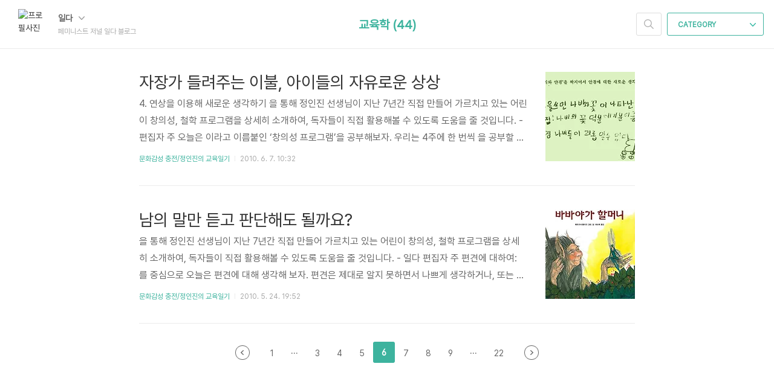

--- FILE ---
content_type: text/html;charset=UTF-8
request_url: https://blogs.ildaro.com/tag/%EA%B5%90%EC%9C%A1%ED%95%99?page=6
body_size: 46954
content:
<!doctype html>
<html lang="ko">

                                                                                <head>
                <script type="text/javascript">if (!window.T) { window.T = {} }
window.T.config = {"TOP_SSL_URL":"https://www.tistory.com","PREVIEW":false,"ROLE":"guest","PREV_PAGE":"","NEXT_PAGE":"","BLOG":{"id":187243,"name":"blogilda","title":"페미니스트 저널 일다 블로그","isDormancy":false,"nickName":"일다","status":"open","profileStatus":"normal"},"NEED_COMMENT_LOGIN":false,"COMMENT_LOGIN_CONFIRM_MESSAGE":"","LOGIN_URL":"https://www.tistory.com/auth/login/?redirectUrl=https://blogs.ildaro.com/tag/%25EA%25B5%2590%25EC%259C%25A1%25ED%2595%2599","DEFAULT_URL":"https://blogs.ildaro.com","USER":{"name":null,"homepage":null,"id":0,"profileImage":null},"SUBSCRIPTION":{"status":"none","isConnected":false,"isPending":false,"isWait":false,"isProcessing":false,"isNone":true},"IS_LOGIN":false,"HAS_BLOG":false,"IS_SUPPORT":false,"IS_SCRAPABLE":false,"TOP_URL":"http://www.tistory.com","JOIN_URL":"https://www.tistory.com/member/join","PHASE":"prod","ROLE_GROUP":"visitor"};
window.T.entryInfo = null;
window.appInfo = {"domain":"tistory.com","topUrl":"https://www.tistory.com","loginUrl":"https://www.tistory.com/auth/login","logoutUrl":"https://www.tistory.com/auth/logout"};
window.initData = {};

window.TistoryBlog = {
    basePath: "",
    url: "https://blogs.ildaro.com",
    tistoryUrl: "https://blogilda.tistory.com",
    manageUrl: "https://blogilda.tistory.com/manage",
    token: "+iaWQORepJ/WY/p1hiSxw7YgpFthBH70nw8gQ6vd18JC3ihffAGIs0x2Rh9dnNmw"
};
var servicePath = "";
var blogURL = "";</script>

                
                
                
                        <!-- BusinessLicenseInfo - START -->
        
            <link href="https://tistory1.daumcdn.net/tistory_admin/userblog/userblog-7e0ff364db2dca01461081915f9748e9916c532a/static/plugin/BusinessLicenseInfo/style.css" rel="stylesheet" type="text/css"/>

            <script>function switchFold(entryId) {
    var businessLayer = document.getElementById("businessInfoLayer_" + entryId);

    if (businessLayer) {
        if (businessLayer.className.indexOf("unfold_license") > 0) {
            businessLayer.className = "business_license_layer";
        } else {
            businessLayer.className = "business_license_layer unfold_license";
        }
    }
}
</script>

        
        <!-- BusinessLicenseInfo - END -->
<!-- System - START -->

<!-- System - END -->

        <!-- TistoryProfileLayer - START -->
        <link href="https://tistory1.daumcdn.net/tistory_admin/userblog/userblog-7e0ff364db2dca01461081915f9748e9916c532a/static/plugin/TistoryProfileLayer/style.css" rel="stylesheet" type="text/css"/>
<script type="text/javascript" src="https://tistory1.daumcdn.net/tistory_admin/userblog/userblog-7e0ff364db2dca01461081915f9748e9916c532a/static/plugin/TistoryProfileLayer/script.js"></script>

        <!-- TistoryProfileLayer - END -->

                
                <meta http-equiv="X-UA-Compatible" content="IE=Edge">
<meta name="format-detection" content="telephone=no">
<script src="//t1.daumcdn.net/tistory_admin/lib/jquery/jquery-3.5.1.min.js" integrity="sha256-9/aliU8dGd2tb6OSsuzixeV4y/faTqgFtohetphbbj0=" crossorigin="anonymous"></script>
<script type="text/javascript" src="//t1.daumcdn.net/tiara/js/v1/tiara-1.2.0.min.js"></script><meta name="referrer" content="always"/>
<meta name="google-adsense-platform-account" content="ca-host-pub-9691043933427338"/>
<meta name="google-adsense-platform-domain" content="tistory.com"/>
<meta name="description" content="페미니스트 저널 일다(ildaro.com)에서 발행하는 블로그입니다."/>

    <!-- BEGIN OPENGRAPH -->
    <meta property="og:type" content="website"/>
<meta property="og:url" content="https://blogs.ildaro.com"/>
<meta property="og:site_name" content="페미니스트 저널 일다 블로그"/>
<meta property="og:title" content="'교육학' 태그의 글 목록 (6 Page)"/>
<meta property="og:description" content="페미니스트 저널 일다(ildaro.com)에서 발행하는 블로그입니다."/>
<meta property="og:image" content="https://img1.daumcdn.net/thumb/R800x0/?scode=mtistory2&fname=https%3A%2F%2Ft1.daumcdn.net%2Fcfile%2Ftistory%2F224E5D4551E7F98F2D"/>
<meta property="og:article:author" content="'일다'"/>
    <!-- END OPENGRAPH -->

    <!-- BEGIN TWITTERCARD -->
    <meta name="twitter:card" content="summary_large_image"/>
<meta name="twitter:site" content="@TISTORY"/>
<meta name="twitter:title" content="'교육학' 태그의 글 목록 (6 Page)"/>
<meta name="twitter:description" content="페미니스트 저널 일다(ildaro.com)에서 발행하는 블로그입니다."/>
<meta property="twitter:image" content="https://img1.daumcdn.net/thumb/R800x0/?scode=mtistory2&fname=https%3A%2F%2Ft1.daumcdn.net%2Fcfile%2Ftistory%2F224E5D4551E7F98F2D"/>
    <!-- END TWITTERCARD -->
<script type="module" src="https://tistory1.daumcdn.net/tistory_admin/userblog/userblog-7e0ff364db2dca01461081915f9748e9916c532a/static/pc/dist/index.js" defer=""></script>
<script type="text/javascript" src="https://tistory1.daumcdn.net/tistory_admin/userblog/userblog-7e0ff364db2dca01461081915f9748e9916c532a/static/pc/dist/index-legacy.js" defer="" nomodule="true"></script>
<script type="text/javascript" src="https://tistory1.daumcdn.net/tistory_admin/userblog/userblog-7e0ff364db2dca01461081915f9748e9916c532a/static/pc/dist/polyfills-legacy.js" defer="" nomodule="true"></script>
<link rel="icon" sizes="any" href="https://t1.daumcdn.net/tistory_admin/favicon/tistory_favicon_32x32.ico"/>
<link rel="icon" type="image/svg+xml" href="https://t1.daumcdn.net/tistory_admin/top_v2/bi-tistory-favicon.svg"/>
<link rel="apple-touch-icon" href="https://t1.daumcdn.net/tistory_admin/top_v2/tistory-apple-touch-favicon.png"/>
<link rel="stylesheet" type="text/css" href="https://t1.daumcdn.net/tistory_admin/www/style/font.css"/>
<link rel="stylesheet" type="text/css" href="https://tistory1.daumcdn.net/tistory_admin/userblog/userblog-7e0ff364db2dca01461081915f9748e9916c532a/static/style/content.css"/>
<link rel="stylesheet" type="text/css" href="https://tistory1.daumcdn.net/tistory_admin/userblog/userblog-7e0ff364db2dca01461081915f9748e9916c532a/static/pc/dist/index.css"/>
<link rel="stylesheet" type="text/css" href="https://tistory1.daumcdn.net/tistory_admin/userblog/userblog-7e0ff364db2dca01461081915f9748e9916c532a/static/style/uselessPMargin.css"/>
<script type="text/javascript">(function() {
    var tjQuery = jQuery.noConflict(true);
    window.tjQuery = tjQuery;
    window.orgjQuery = window.jQuery; window.jQuery = tjQuery;
    window.jQuery = window.orgjQuery; delete window.orgjQuery;
})()</script>
<script type="text/javascript" src="https://tistory1.daumcdn.net/tistory_admin/userblog/userblog-7e0ff364db2dca01461081915f9748e9916c532a/static/script/base.js"></script>
<script type="text/javascript" src="//developers.kakao.com/sdk/js/kakao.min.js"></script>

                
  <meta charset="UTF-8">
  <meta name="viewport"
    content="user-scalable=no, initial-scale=1.0, maximum-scale=1.0, minimum-scale=1.0, width=device-width">
  <title>'교육학' 태그의 글 목록 (6 Page)</title>
  <link rel="alternate" type="application/rss+xml" title="페미니스트 저널 일다 블로그" href="https://blogilda.tistory.com/rss" />

  <link rel="stylesheet" href="https://tistory1.daumcdn.net/tistory/0/Ray/style.css">

  <!--[if lt IE 9]>
	<script src="//t1.daumcdn.net/tistory_admin/lib/jquery/jquery-1.12.4.min.js"></script>
	<![endif]-->
  <!--[if gte IE 9]><!-->
  <script src="//t1.daumcdn.net/tistory_admin/lib/jquery/jquery-3.5.1.min.js"
    integrity="sha256-9/aliU8dGd2tb6OSsuzixeV4y/faTqgFtohetphbbj0=" crossorigin="anonymous"></script>
  <!--<![endif]-->

                
                
                <style type="text/css">.another_category {
    border: 1px solid #E5E5E5;
    padding: 10px 10px 5px;
    margin: 10px 0;
    clear: both;
}

.another_category h4 {
    font-size: 12px !important;
    margin: 0 !important;
    border-bottom: 1px solid #E5E5E5 !important;
    padding: 2px 0 6px !important;
}

.another_category h4 a {
    font-weight: bold !important;
}

.another_category table {
    table-layout: fixed;
    border-collapse: collapse;
    width: 100% !important;
    margin-top: 10px !important;
}

* html .another_category table {
    width: auto !important;
}

*:first-child + html .another_category table {
    width: auto !important;
}

.another_category th, .another_category td {
    padding: 0 0 4px !important;
}

.another_category th {
    text-align: left;
    font-size: 12px !important;
    font-weight: normal;
    word-break: break-all;
    overflow: hidden;
    line-height: 1.5;
}

.another_category td {
    text-align: right;
    width: 80px;
    font-size: 11px;
}

.another_category th a {
    font-weight: normal;
    text-decoration: none;
    border: none !important;
}

.another_category th a.current {
    font-weight: bold;
    text-decoration: none !important;
    border-bottom: 1px solid !important;
}

.another_category th span {
    font-weight: normal;
    text-decoration: none;
    font: 10px Tahoma, Sans-serif;
    border: none !important;
}

.another_category_color_gray, .another_category_color_gray h4 {
    border-color: #E5E5E5 !important;
}

.another_category_color_gray * {
    color: #909090 !important;
}

.another_category_color_gray th a.current {
    border-color: #909090 !important;
}

.another_category_color_gray h4, .another_category_color_gray h4 a {
    color: #737373 !important;
}

.another_category_color_red, .another_category_color_red h4 {
    border-color: #F6D4D3 !important;
}

.another_category_color_red * {
    color: #E86869 !important;
}

.another_category_color_red th a.current {
    border-color: #E86869 !important;
}

.another_category_color_red h4, .another_category_color_red h4 a {
    color: #ED0908 !important;
}

.another_category_color_green, .another_category_color_green h4 {
    border-color: #CCE7C8 !important;
}

.another_category_color_green * {
    color: #64C05B !important;
}

.another_category_color_green th a.current {
    border-color: #64C05B !important;
}

.another_category_color_green h4, .another_category_color_green h4 a {
    color: #3EA731 !important;
}

.another_category_color_blue, .another_category_color_blue h4 {
    border-color: #C8DAF2 !important;
}

.another_category_color_blue * {
    color: #477FD6 !important;
}

.another_category_color_blue th a.current {
    border-color: #477FD6 !important;
}

.another_category_color_blue h4, .another_category_color_blue h4 a {
    color: #1960CA !important;
}

.another_category_color_violet, .another_category_color_violet h4 {
    border-color: #E1CEEC !important;
}

.another_category_color_violet * {
    color: #9D64C5 !important;
}

.another_category_color_violet th a.current {
    border-color: #9D64C5 !important;
}

.another_category_color_violet h4, .another_category_color_violet h4 a {
    color: #7E2CB5 !important;
}
</style>

                
                <link rel="stylesheet" type="text/css" href="https://tistory1.daumcdn.net/tistory_admin/userblog/userblog-7e0ff364db2dca01461081915f9748e9916c532a/static/style/revenue.css"/>
<link rel="canonical" href="https://blogs.ildaro.com"/>

<!-- BEGIN STRUCTURED_DATA -->
<script type="application/ld+json">
    {"@context":"http://schema.org","@type":"WebSite","url":"/","potentialAction":{"@type":"SearchAction","target":"/search/{search_term_string}","query-input":"required name=search_term_string"}}
</script>
<!-- END STRUCTURED_DATA -->
<link rel="stylesheet" type="text/css" href="https://tistory1.daumcdn.net/tistory_admin/userblog/userblog-7e0ff364db2dca01461081915f9748e9916c532a/static/style/dialog.css"/>
<link rel="stylesheet" type="text/css" href="//t1.daumcdn.net/tistory_admin/www/style/top/font.css"/>
<link rel="stylesheet" type="text/css" href="https://tistory1.daumcdn.net/tistory_admin/userblog/userblog-7e0ff364db2dca01461081915f9748e9916c532a/static/style/postBtn.css"/>
<link rel="stylesheet" type="text/css" href="https://tistory1.daumcdn.net/tistory_admin/userblog/userblog-7e0ff364db2dca01461081915f9748e9916c532a/static/style/tistory.css"/>
<script type="text/javascript" src="https://tistory1.daumcdn.net/tistory_admin/userblog/userblog-7e0ff364db2dca01461081915f9748e9916c532a/static/script/common.js"></script>

                
                </head>

                                                <body id="tt-body-tag">
                
                
                
  
    <div id="dkIndex">
      <a href="#dkBody">본문 바로가기</a>
      <a href="#dkGnb">메뉴 바로가기</a>
    </div>

    <div id="dkWrap" class="wrap_skin ">
      <div id="dkHead" role="banner" class="area_head ">
        <h1 class="screen_out">페미니스트 저널 일다 블로그</h1>
        <div class="area_profile ">
          <a class="link_profile" href="/"><img src="https://t1.daumcdn.net/cfile/tistory/224E5D4551E7F98F2D" width="50" height="50" class="img_profile"
              alt="프로필사진"></a>
          <div class="info_profile">
            <button type="button" class="btn_name">일다
              <span class="ico_skin ico_name"></span>
            </button>
            <ul class="list_name">
              <li><a href="https://blogilda.tistory.com/manage/entry/post" class="link_name">글쓰기</a></li>
              <li><a href="https://blogilda.tistory.com/manage" class="link_name">관리</a></li>
              <li class="box_division"><a href="https://blogilda.tistory.com/tag" class="link_name">태그</a></li>
              <li><a href="https://blogilda.tistory.com/guestbook" class="link_name">방명록</a></li>
              <li><a href="https://blogilda.tistory.com/rss" class="link_name">RSS</a></li>
            </ul>
            <p class="txt_condition">페미니스트 저널 일다 블로그</p>
          </div>
        </div>

        <button type="button" class="btn_menu">
          <span class="ico_skin ico_menu">카테고리 메뉴열기</span>
        </button>
      </div>

      <div class="dimmed_layer"></div>

      <button type="button" class="btn_close">
        <span class="ico_skin ico_close">닫기</span>
      </button>

      <div class="area_menu">
        
          <div class="area_search">
            <button type="button" class="btn_search">
              <span class="ico_skin ico_search">검색하기</span>
            </button>
            <form action="#" method="get" class="frm_search" onsubmit="try {
    window.location.href = '/search' + '/' + looseURIEncode(document.getElementsByName('search')[0].value);
    document.getElementsByName('search')[0].value = '';
    return false;
} catch (e) {}">
              <fieldset>
                <legend class="screen_out">검색하기 폼</legend>
                <label for="tfSearch" class="ico_skin lab_search">블로그 내 검색</label>
                <input id="tfSearch" type="text" name="search" value=""
                  class="tf_search">
              </fieldset>
            </form>
          </div>
        

        <div role="navigation" class="area_navi">
          <button type="button" class="btn_cate">CATEGORY <span class="ico_skin ico_cate"></span></button>

          <div class="list_cate">
            <ul class="tt_category"><li class=""><a href="/category" class="link_tit"> 분류 전체보기 <span class="c_cnt">(4372)</span> </a>
  <ul class="category_list"><li class=""><a href="/category/%EA%B5%AD%EA%B2%BD%EC%9D%84%20%EB%84%98%EB%8A%94%20%EC%82%AC%EB%9E%8C%EB%93%A4" class="link_item"> 국경을 넘는 사람들 <span class="c_cnt">(258)</span> </a>
  <ul class="sub_category_list"><li class=""><a href="/category/%EA%B5%AD%EA%B2%BD%EC%9D%84%20%EB%84%98%EB%8A%94%20%EC%82%AC%EB%9E%8C%EB%93%A4/%ED%95%B4%EC%99%B8%EC%9E%85%EC%96%91%EC%9D%B8%20%EC%97%AC%EC%84%B1%EB%93%A4%EC%9D%98%20%EA%B2%BD%ED%97%98%EC%9D%84%20%EB%93%A3%EB%8B%A4" class="link_sub_item"> 해외입양인 여성들의 경험을 듣다 <span class="c_cnt">(11)</span> </a></li>
<li class=""><a href="/category/%EA%B5%AD%EA%B2%BD%EC%9D%84%20%EB%84%98%EB%8A%94%20%EC%82%AC%EB%9E%8C%EB%93%A4/%EA%B7%80%ED%99%98%20%EC%9D%B4%EC%A3%BC%EC%97%AC%EC%84%B1%EC%9D%84%20%EB%A7%8C%EB%82%98%EB%8B%A4" class="link_sub_item"> 귀환 이주여성을 만나다 <span class="c_cnt">(12)</span> </a></li>
<li class=""><a href="/category/%EA%B5%AD%EA%B2%BD%EC%9D%84%20%EB%84%98%EB%8A%94%20%EC%82%AC%EB%9E%8C%EB%93%A4/%EC%9A%B0%EB%A6%AC%EA%B0%80%20%EB%8F%85%EC%9D%BC%EC%97%90%20%EB%8F%84%EC%B0%A9%ED%95%9C%20%EC%9D%B4%EC%9C%A0" class="link_sub_item"> 우리가 독일에 도착한 이유 <span class="c_cnt">(23)</span> </a></li>
<li class=""><a href="/category/%EA%B5%AD%EA%B2%BD%EC%9D%84%20%EB%84%98%EB%8A%94%20%EC%82%AC%EB%9E%8C%EB%93%A4/%EB%8F%85%EC%9D%BC%20%EB%82%9C%EB%AF%BC%20%EC%97%AC%EC%84%B1%EB%93%A4%EC%9D%98%20%EB%A7%90%ED%95%98%EA%B8%B0" class="link_sub_item"> 독일 난민 여성들의 말하기 <span class="c_cnt">(23)</span> </a></li>
<li class=""><a href="/category/%EA%B5%AD%EA%B2%BD%EC%9D%84%20%EB%84%98%EB%8A%94%20%EC%82%AC%EB%9E%8C%EB%93%A4/%EC%95%84%EB%A7%99%EC%9D%B4%20%EB%A7%8C%EB%82%9C%20%EB%B2%A0%ED%8A%B8%EB%82%A8%20%EC%82%AC%ED%9A%8C%EC%A0%81%EA%B8%B0%EC%97%85" class="link_sub_item"> 아맙이 만난 베트남 사회적기업 <span class="c_cnt">(60)</span> </a></li>
<li class=""><a href="/category/%EA%B5%AD%EA%B2%BD%EC%9D%84%20%EB%84%98%EB%8A%94%20%EC%82%AC%EB%9E%8C%EB%93%A4/%EC%84%B8%EB%94%B8%EA%B3%BC%20%EB%8A%90%EB%A6%BF%EB%8A%90%EB%A6%BF%20%EC%95%84%EC%8B%9C%EC%95%84%EC%97%AC%ED%96%89" class="link_sub_item"> 세딸과 느릿느릿 아시아여행 <span class="c_cnt">(19)</span> </a></li>
<li class=""><a href="/category/%EA%B5%AD%EA%B2%BD%EC%9D%84%20%EB%84%98%EB%8A%94%20%EC%82%AC%EB%9E%8C%EB%93%A4/%EC%95%A0%EB%B9%84%EC%99%80%20%EC%9E%A5%EC%9D%98%20%EC%95%84%ED%94%84%EB%A6%AC%EC%B9%B4%20%EB%A1%9C%EB%93%9C%ED%8A%B8%EB%A6%BD" class="link_sub_item"> 애비와 장의 아프리카 로드트립 <span class="c_cnt">(30)</span> </a></li>
<li class=""><a href="/category/%EA%B5%AD%EA%B2%BD%EC%9D%84%20%EB%84%98%EB%8A%94%20%EC%82%AC%EB%9E%8C%EB%93%A4/%EC%9D%B4%EC%98%81%EB%9E%80%EC%9D%98%20%EB%9D%BC%EC%98%A4%EC%8A%A4%20%EC%97%AC%ED%96%89" class="link_sub_item"> 이영란의 라오스 여행 <span class="c_cnt">(15)</span> </a></li>
</ul>
</li>
<li class=""><a href="/category/%EC%A0%80%EB%84%90%EB%A6%AC%EC%A6%98%20%EC%83%88%EC%A7%80%ED%8F%89" class="link_item"> 저널리즘 새지평 <span class="c_cnt">(1475)</span> </a>
  <ul class="sub_category_list"><li class=""><a href="/category/%EC%A0%80%EB%84%90%EB%A6%AC%EC%A6%98%20%EC%83%88%EC%A7%80%ED%8F%89/%ED%8E%98%EB%AF%B8%EB%8B%88%EC%8A%A4%ED%8A%B8%20%EC%98%88%EC%88%A0%EC%9D%B8%EC%9D%98%20%EC%84%9C%EC%82%AC" class="link_sub_item"> 페미니스트 예술인의 서사 <span class="c_cnt">(0)</span> </a></li>
<li class=""><a href="/category/%EC%A0%80%EB%84%90%EB%A6%AC%EC%A6%98%20%EC%83%88%EC%A7%80%ED%8F%89/20%EB%8C%80%20%EC%97%AC%EC%84%B1%20%EC%9D%BC%EC%9D%84%20%EB%85%BC%ED%95%98%EB%8B%A4" class="link_sub_item"> 20대 여성 일을 논하다 <span class="c_cnt">(40)</span> </a></li>
<li class=""><a href="/category/%EC%A0%80%EB%84%90%EB%A6%AC%EC%A6%98%20%EC%83%88%EC%A7%80%ED%8F%89/%ED%8E%98%EB%AF%B8%EB%8B%88%EC%8A%A4%ED%8A%B8%20%EC%97%84%EB%A7%88%EC%99%80%20%EC%B4%88%EB%94%A9%EC%95%84%EB%93%A4%EC%9D%98%20%EC%84%B1%EC%A0%81%20%EB%8C%80%ED%99%94" class="link_sub_item"> 페미니스트 엄마와 초딩아들의 성적 대화 <span class="c_cnt">(23)</span> </a></li>
<li class=""><a href="/category/%EC%A0%80%EB%84%90%EB%A6%AC%EC%A6%98%20%EC%83%88%EC%A7%80%ED%8F%89/Let%27s%20Talk%20about%20Sexuality" class="link_sub_item"> Let's Talk about Sexuality <span class="c_cnt">(22)</span> </a></li>
<li class=""><a href="/category/%EC%A0%80%EB%84%90%EB%A6%AC%EC%A6%98%20%EC%83%88%EC%A7%80%ED%8F%89/%EC%A0%A0%EB%8D%94%20%ED%94%84%EB%A6%AC%EC%A6%98" class="link_sub_item"> 젠더 프리즘 <span class="c_cnt">(45)</span> </a></li>
<li class=""><a href="/category/%EC%A0%80%EB%84%90%EB%A6%AC%EC%A6%98%20%EC%83%88%EC%A7%80%ED%8F%89/%EB%82%98%EC%9D%98%20%ED%8E%98%EB%AF%B8%EB%8B%88%EC%A6%98" class="link_sub_item"> 나의 페미니즘 <span class="c_cnt">(43)</span> </a></li>
<li class=""><a href="/category/%EC%A0%80%EB%84%90%EB%A6%AC%EC%A6%98%20%EC%83%88%EC%A7%80%ED%8F%89/%EA%B8%B0%ED%9B%84%EB%B3%80%ED%99%94%EC%99%80%20%EC%97%90%EB%84%88%EC%A7%80" class="link_sub_item"> 기후변화와 에너지 <span class="c_cnt">(155)</span> </a></li>
</ul>
</li>
<li class=""><a href="/category/%EA%B2%BD%ED%97%98%EC%9C%BC%EB%A1%9C%20%EB%A7%90%ED%95%98%EB%8B%A4" class="link_item"> 경험으로 말하다 <span class="c_cnt">(847)</span> </a>
  <ul class="sub_category_list"><li class=""><a href="/category/%EA%B2%BD%ED%97%98%EC%9C%BC%EB%A1%9C%20%EB%A7%90%ED%95%98%EB%8B%A4/%EC%BD%94%EB%A1%9C%EB%82%98%20%EC%8B%9C%EB%8C%80%20%EC%82%B4%EC%95%84%EB%82%B4%EA%B8%B0" class="link_sub_item"> 코로나 시대 살아내기 <span class="c_cnt">(11)</span> </a></li>
<li class=""><a href="/category/%EA%B2%BD%ED%97%98%EC%9C%BC%EB%A1%9C%20%EB%A7%90%ED%95%98%EB%8B%A4/%EB%B0%98%EB%8B%A4%EC%9D%98%20%EC%A7%88%EB%B3%91%20%EA%B4%80%ED%86%B5%EA%B8%B0" class="link_sub_item"> 반다의 질병 관통기 <span class="c_cnt">(56)</span> </a></li>
<li class=""><a href="/category/%EA%B2%BD%ED%97%98%EC%9C%BC%EB%A1%9C%20%EB%A7%90%ED%95%98%EB%8B%A4/%EC%B5%9C%ED%95%98%EB%9E%80%EC%9D%98%20No%20Woman%20No%20Cry" class="link_sub_item"> 최하란의 No Woman No Cry <span class="c_cnt">(63)</span> </a></li>
<li class=""><a href="/category/%EA%B2%BD%ED%97%98%EC%9C%BC%EB%A1%9C%20%EB%A7%90%ED%95%98%EB%8B%A4/29%EC%82%B4%20%EC%84%B9%EC%8A%88%EC%96%BC%EB%A6%AC%ED%8B%B0%20%EC%A4%91%EA%B0%84%EC%A0%95%EC%82%B0" class="link_sub_item"> 29살 섹슈얼리티 중간정산 <span class="c_cnt">(19)</span> </a></li>
<li class=""><a href="/category/%EA%B2%BD%ED%97%98%EC%9C%BC%EB%A1%9C%20%EB%A7%90%ED%95%98%EB%8B%A4/%EB%8F%84%EC%8B%9C%EC%97%90%EC%84%9C%20%EC%9E%90%EA%B8%89%EC%9E%90%EC%A1%B1%20%EC%8B%A4%ED%97%98%EA%B8%B0" class="link_sub_item"> 도시에서 자급자족 실험기 <span class="c_cnt">(38)</span> </a></li>
<li class=""><a href="/category/%EA%B2%BD%ED%97%98%EC%9C%BC%EB%A1%9C%20%EB%A7%90%ED%95%98%EB%8B%A4/%EC%9D%B4%EA%B2%BD%EC%8B%A0%EC%9D%98%20%EC%A3%BD%EC%9D%8C%EC%97%B0%EC%8A%B5" class="link_sub_item"> 이경신의 죽음연습 <span class="c_cnt">(162)</span> </a></li>
<li class=""><a href="/category/%EA%B2%BD%ED%97%98%EC%9C%BC%EB%A1%9C%20%EB%A7%90%ED%95%98%EB%8B%A4/%EB%B8%8C%EB%A5%B4%ED%83%80%EB%89%B4%EC%97%90%EC%84%9C%20%EB%B3%B4%EB%82%B8%20%ED%8E%B8%EC%A7%80" class="link_sub_item"> 브르타뉴에서 보낸 편지 <span class="c_cnt">(50)</span> </a></li>
<li class=""><a href="/category/%EA%B2%BD%ED%97%98%EC%9C%BC%EB%A1%9C%20%EB%A7%90%ED%95%98%EB%8B%A4/%EC%97%AC%EC%9E%90%EA%B0%80%20%EC%93%B0%EB%8A%94%20%EC%A7%91%EA%B3%BC%20%EB%B0%A5%20%EC%9D%B4%EC%95%BC%EA%B8%B0" class="link_sub_item"> 여자가 쓰는 집과 밥 이야기 <span class="c_cnt">(51)</span> </a></li>
</ul>
</li>
<li class=""><a href="/category/%EB%AC%B8%ED%99%94%EA%B0%90%EC%84%B1%20%EC%B6%A9%EC%A0%84" class="link_item"> 문화감성 충전 <span class="c_cnt">(1218)</span> </a>
  <ul class="sub_category_list"><li class=""><a href="/category/%EB%AC%B8%ED%99%94%EA%B0%90%EC%84%B1%20%EC%B6%A9%EC%A0%84/%ED%8E%98%EB%AF%B8%EB%8B%88%EC%8A%A4%ED%8A%B8%EC%9D%98%20%EC%B1%85%EC%9E%A5" class="link_sub_item"> 페미니스트의 책장 <span class="c_cnt">(22)</span> </a></li>
<li class=""><a href="/category/%EB%AC%B8%ED%99%94%EA%B0%90%EC%84%B1%20%EC%B6%A9%EC%A0%84/%EC%95%88%EC%A7%80%ED%98%9C%EC%9D%98%20%EA%B7%B8%EB%A6%BC%EC%B1%85%20%EC%9D%BD%EA%B8%B0" class="link_sub_item"> 안지혜의 그림책 읽기 <span class="c_cnt">(15)</span> </a></li>
<li class=""><a href="/category/%EB%AC%B8%ED%99%94%EA%B0%90%EC%84%B1%20%EC%B6%A9%EC%A0%84/%EC%9E%84%EC%86%8C%ED%9D%AC%EC%9D%98%20%EC%9A%94%EA%B0%80%ED%88%B0" class="link_sub_item"> 임소희의 요가툰 <span class="c_cnt">(45)</span> </a></li>
<li class=""><a href="/category/%EB%AC%B8%ED%99%94%EA%B0%90%EC%84%B1%20%EC%B6%A9%EC%A0%84/%EB%B8%94%EB%9F%AD%EC%9D%98%20%ED%95%9C%EA%B3%A1%20%EB%93%A4%EC%97%AC%EB%8B%A4%EB%B3%B4%EA%B8%B0" class="link_sub_item"> 블럭의 한곡 들여다보기 <span class="c_cnt">(90)</span> </a></li>
<li class=""><a href="/category/%EB%AC%B8%ED%99%94%EA%B0%90%EC%84%B1%20%EC%B6%A9%EC%A0%84/%EB%AA%A8%ED%89%81%EC%9D%B4%EC%97%90%EC%84%9C%20%EC%B1%85%EC%9D%BD%EA%B8%B0" class="link_sub_item"> 모퉁이에서 책읽기 <span class="c_cnt">(43)</span> </a></li>
<li class=""><a href="/category/%EB%AC%B8%ED%99%94%EA%B0%90%EC%84%B1%20%EC%B6%A9%EC%A0%84/%EA%B7%B8%EB%85%80%20%EB%A7%A4%EB%A0%A5%EC%97%90%20%EB%B0%98%ED%95%98%EB%8B%A4" class="link_sub_item"> 그녀 매력에 반하다 <span class="c_cnt">(138)</span> </a></li>
<li class=""><a href="/category/%EB%AC%B8%ED%99%94%EA%B0%90%EC%84%B1%20%EC%B6%A9%EC%A0%84/%EC%9C%A4%EC%B6%98%EC%8B%A0%EC%9D%98%20%EC%83%9D%ED%99%9C%EB%AC%B8%ED%95%99" class="link_sub_item"> 윤춘신의 생활문학 <span class="c_cnt">(14)</span> </a></li>
<li class=""><a href="/category/%EB%AC%B8%ED%99%94%EA%B0%90%EC%84%B1%20%EC%B6%A9%EC%A0%84/%EC%A0%95%EC%9D%B8%EC%A7%84%EC%9D%98%20%EA%B5%90%EC%9C%A1%EC%9D%BC%EA%B8%B0" class="link_sub_item"> 정인진의 교육일기 <span class="c_cnt">(95)</span> </a></li>
<li class=""><a href="/category/%EB%AC%B8%ED%99%94%EA%B0%90%EC%84%B1%20%EC%B6%A9%EC%A0%84/%EC%95%84%EC%A3%BC%EC%9D%98%20%EC%A7%80%EB%A9%8B%EB%8C%80%EB%A1%9C" class="link_sub_item"> 아주의 지멋대로 <span class="c_cnt">(61)</span> </a></li>
<li class=""><a href="/category/%EB%AC%B8%ED%99%94%EA%B0%90%EC%84%B1%20%EC%B6%A9%EC%A0%84/%EC%A1%B0%EC%9E%AC%EC%9D%98%20%EB%A8%B8%EB%A6%AC%20%EC%A7%A7%EC%9D%80%20%EC%97%AC%EC%9E%90" class="link_sub_item"> 조재의 머리 짧은 여자 <span class="c_cnt">(34)</span> </a></li>
</ul>
</li>
</ul>
</li>
</ul>


            <ul class="menu_profile">
              <li><a href="https://blogilda.tistory.com/guestbook">방명록</a></li>
            </ul>
          </div>
        </div>
      </div>

      <hr class="hide">

      
        <div class="area_list">
          <div class="tit_category">
            <a class="link_category">교육학 (44)</a>
          </div>
        </div>
      

      <div id="dkContent" class="cont_skin" role="main">
        <div id="cMain">

          

          

          

                
          
  <div id="mArticle" class="article_skin">

    
      <div class="list_content">
        
          <a href="/791" class="thumbnail_post"><img loading="lazy"
              src="//i1.daumcdn.net/thumb/C148x148.fwebp.q85/?fname=https%3A%2F%2Ft1.daumcdn.net%2Fcfile%2Ftistory%2F131244274C0C4B78A8"></a>
        
        <a href="/791" class="link_post"
          data-tiara-action-name="블로그글_클릭"
          data-tiara-action-kind="ClickContent"
          data-tiara-copy="자장가 들려주는 이불, 아이들의 자유로운 상상"
          data-tiara-image="https://img1.daumcdn.net/thumb/R750x0/?scode=mtistory2&fname=https%3A%2F%2Ft1.daumcdn.net%2Fcfile%2Ftistory%2F131244274C0C4B78A8"
          data-tiara-click_url="https://blogs.ildaro.com//791"
          data-tiara-name="자장가 들려주는 이불, 아이들의 자유로운 상상"
          data-tiara-provider="페미니스트 저널 일다 블로그"
          data-tiara-plink="/791"
          data-tiara-id="/791"
        >
          <strong class="tit_post">자장가 들려주는 이불, 아이들의 자유로운 상상</strong>
          <p class="txt_post">4. 연상을 이용해 새로운 생각하기 을 통해 정인진 선생님이 지난 7년간 직접 만들어 가르치고 있는 어린이 창의성, 철학 프로그램을 상세히 소개하여, 독자들이 직접 활용해볼 수 있도록 도움을 줄 것입니다. - 편집자 주 오늘은 이라고 이름붙인 &lsquo;창의성 프로그램&rsquo;을 공부해보자. 우리는 4주에 한 번씩 을 공부할 것이다. 수년 째 아이들과 공부를 하면서 내가 느낀 것은 모든 아이들이 상상력이 넘친다는 사실이다. 나는 항상 창의성은 우리들 속에 씨앗처럼 존재한다고 믿어왔다. 물을 잘 주고 햇볕을 잘 쬐어주면 싹이 트고 잎을 틔우기도 하지만, 제대로 키우지 못하면 아예 썩어 없어지고 마는, 그런 씨앗 같은 것이 우리 속에 있다고 생각했다. 교육자로서 난 그런 씨앗 상태로 존재하는 아이들의 창의성에 물을 주고 햇..</p>
        </a>
        <div class="detail_info">
          <a href="/category/%EB%AC%B8%ED%99%94%EA%B0%90%EC%84%B1%20%EC%B6%A9%EC%A0%84/%EC%A0%95%EC%9D%B8%EC%A7%84%EC%9D%98%20%EA%B5%90%EC%9C%A1%EC%9D%BC%EA%B8%B0" class="link_cate">문화감성 충전/정인진의 교육일기</a>
          <span class="txt_bar"></span>
          2010. 6. 7. 10:32
        </div>
      </div>
    

    
  </div>

          
      
          
  <div id="mArticle" class="article_skin">

    
      <div class="list_content">
        
          <a href="/778" class="thumbnail_post"><img loading="lazy"
              src="//i1.daumcdn.net/thumb/C148x148.fwebp.q85/?fname=https%3A%2F%2Ft1.daumcdn.net%2Fcfile%2Ftistory%2F172737224BFA59E360"></a>
        
        <a href="/778" class="link_post"
          data-tiara-action-name="블로그글_클릭"
          data-tiara-action-kind="ClickContent"
          data-tiara-copy="남의 말만 듣고 판단해도 될까요?"
          data-tiara-image="https://img1.daumcdn.net/thumb/R750x0/?scode=mtistory2&fname=https%3A%2F%2Ft1.daumcdn.net%2Fcfile%2Ftistory%2F172737224BFA59E360"
          data-tiara-click_url="https://blogs.ildaro.com//778"
          data-tiara-name="남의 말만 듣고 판단해도 될까요?"
          data-tiara-provider="페미니스트 저널 일다 블로그"
          data-tiara-plink="/778"
          data-tiara-id="/778"
        >
          <strong class="tit_post">남의 말만 듣고 판단해도 될까요?</strong>
          <p class="txt_post">을 통해 정인진 선생님이 지난 7년간 직접 만들어 가르치고 있는 어린이 창의성, 철학 프로그램을 상세히 소개하여, 독자들이 직접 활용해볼 수 있도록 도움을 줄 것입니다. - 일다 편집자 주 편견에 대하여: 를 중심으로 오늘은 편견에 대해 생각해 보자. 편견은 제대로 알지 못하면서 나쁘게 생각하거나, 또는 좋게 생각하는 것을 뜻한다. 어른들 중에는 편견에 젖어 거짓된 정보를 사실로 받아들이는 경우가 많다. 이런 어른들 틈에서 편견에 젖은 어른의 생각을 자기 것으로 그대로 내면화하는 어린이도 드물지 않다. 그래서 편견에 물들지 않고, 직접 경험하고 느낀 것을 가지고 판단을 내려야 한다는 주제로 아이들과 공부하고 있다. 나는 이 공부를 위해 패트리샤 폴라코의 (시공주니어)를 텍스트로 골랐다. 바바야가는 아기를..</p>
        </a>
        <div class="detail_info">
          <a href="/category/%EB%AC%B8%ED%99%94%EA%B0%90%EC%84%B1%20%EC%B6%A9%EC%A0%84/%EC%A0%95%EC%9D%B8%EC%A7%84%EC%9D%98%20%EA%B5%90%EC%9C%A1%EC%9D%BC%EA%B8%B0" class="link_cate">문화감성 충전/정인진의 교육일기</a>
          <span class="txt_bar"></span>
          2010. 5. 24. 19:52
        </div>
      </div>
    

    
  </div>

          
      

          

          

          
            <div class="area_paging area_paging_list">
              <span class="inner_paging">
                <a href="/tag/%EA%B5%90%EC%9C%A1%ED%95%99?page=5" class="ico_skin link_prev ">이전</a>
                
                  <a href="/tag/%EA%B5%90%EC%9C%A1%ED%95%99?page=1" class="link_page"><span class="">1</span></a>
                
                  <a  class="link_page"><span class="">···</span></a>
                
                  <a href="/tag/%EA%B5%90%EC%9C%A1%ED%95%99?page=3" class="link_page"><span class="">3</span></a>
                
                  <a href="/tag/%EA%B5%90%EC%9C%A1%ED%95%99?page=4" class="link_page"><span class="">4</span></a>
                
                  <a href="/tag/%EA%B5%90%EC%9C%A1%ED%95%99?page=5" class="link_page"><span class="">5</span></a>
                
                  <a href="/tag/%EA%B5%90%EC%9C%A1%ED%95%99?page=6" class="link_page"><span class="selected">6</span></a>
                
                  <a href="/tag/%EA%B5%90%EC%9C%A1%ED%95%99?page=7" class="link_page"><span class="">7</span></a>
                
                  <a href="/tag/%EA%B5%90%EC%9C%A1%ED%95%99?page=8" class="link_page"><span class="">8</span></a>
                
                  <a href="/tag/%EA%B5%90%EC%9C%A1%ED%95%99?page=9" class="link_page"><span class="">9</span></a>
                
                  <a  class="link_page"><span class="">···</span></a>
                
                  <a href="/tag/%EA%B5%90%EC%9C%A1%ED%95%99?page=22" class="link_page"><span class="">22</span></a>
                
                <a href="/tag/%EA%B5%90%EC%9C%A1%ED%95%99?page=7" class="ico_skin link_next ">다음</a>
              </span>
            </div>

            <div class="area_paging area_paging_simple">
              <div class="inner_paging">
                <a href="/tag/%EA%B5%90%EC%9C%A1%ED%95%99?page=5" class="link_prev ">
                  <span class="ico_skin ico_prev"></span>이전
                </a>

                <a href="/tag/%EA%B5%90%EC%9C%A1%ED%95%99?page=7" class="link_next ">
                  다음<span class="ico_skin ico_next"></span>
                </a>
              </div>
            </div>
          


          <div id="mEtc" class="wrap_etc">
            <div class="inner_aside">
              
                  <!-- 공지사항 -->
                  
                    <div class="box_aside">
                      <strong>공지사항</strong>
                      <ul class="list_board">
                        
                          <li>
                            <a href="/notice/109" class="link_board"
                              data-tiara-action-name="블로그공지_클릭"
                              data-tiara-action-kind="ClickContent"
                              data-tiara-copy="일다는 어떤 곳?"
                              data-tiara-click_url="https://blogs.ildaro.com//notice/109"
                              data-tiara-name="일다는 어떤 곳?"
                              data-tiara-provider="페미니스트 저널 일다 블로그"
                              data-tiara-plink="/notice/109"
                              data-tiara-id="/notice/109"
                            >일다는 어떤 곳?</a>
                          </li>
                        
                      </ul>
                    </div>
                  
                
                  <!-- 최근에 올라온 글 -->
                  <div class="box_aside">
                    <strong>최근에 올라온 글</strong>
                    <ul class="list_board">
                      
                    </ul>
                  </div>
                
                  <!-- 최근에 달린 댓글 -->
                  <div class="box_aside">
                    <strong>최근에 달린 댓글</strong>
                    <ul class="list_board">
                      
                    </ul>
                  </div>
                
                  <!-- 방문자수 -->
                  <div class="box_aside lst">
                    <dl class="list_total">
                      <dt>Total</dt>
                      <dd></dd>
                    </dl>
                    <dl class="list_visitor">
                      <dt>Today</dt>
                      <dd></dd>
                    </dl>
                    <dl class="list_visitor">
                      <dt>Yesterday</dt>
                      <dd></dd>
                    </dl>
                  </div>
                
                  <!-- 링크 -->
                  <div class="box_aside">
                    <strong>링크</strong>
                    <ul class="list_board">
                      
                        <li><a href="http://www.ildaro.com" class="link_board" target="_blank">일다 홈페이지</a></li>
                      
                        <li><a href="http://ildaro.blogspot.com" class="link_board" target="_blank">일다의 영문 블로그</a></li>
                      
                        <li><a href="http://twitter.com/ildaro" class="link_board" target="_blank">일다 트위터</a></li>
                      
                        <li><a href="https://www.facebook.com/MediaIlda" class="link_board" target="_blank">일다 페이스북 페이지</a></li>
                      
                    </ul>
                  </div>
                
                  <!-- 태그 클라우드 -->
                  <div class="box_aside">
                    <strong>TAG</strong>
                    <ul class="list_tag">
                      
                        <li><a href="/tag/%ED%8E%98%EB%AF%B8%EB%8B%88%EC%8A%A4%ED%8A%B8%20%EC%A0%80%EB%84%90%20%EC%9D%BC%EB%8B%A4" class="link_tag cloud3">페미니스트 저널 일다</a></li>
                      
                        <li><a href="/tag/%EC%9D%B4%ED%98%BC" class="link_tag cloud4">이혼</a></li>
                      
                        <li><a href="/tag/%EC%84%B1%ED%8F%AD%EB%A0%A5" class="link_tag cloud4">성폭력</a></li>
                      
                        <li><a href="/tag/%EB%B9%84%ED%98%BC" class="link_tag cloud4">비혼</a></li>
                      
                        <li><a href="/tag/%ED%8E%98%EB%AF%B8%EB%8B%88%EC%A6%98" class="link_tag cloud4">페미니즘</a></li>
                      
                        <li><a href="/tag/%EA%B0%80%EB%B6%80%EC%9E%A5%EC%A0%9C" class="link_tag cloud4">가부장제</a></li>
                      
                        <li><a href="/tag/%EC%84%B9%EC%8A%88%EC%96%BC%EB%A6%AC%ED%8B%B0" class="link_tag cloud4">섹슈얼리티</a></li>
                      
                        <li><a href="/tag/%EB%8F%99%EC%84%B1%EC%95%A0" class="link_tag cloud4">동성애</a></li>
                      
                        <li><a href="/tag/%EA%B7%80%EB%86%8D" class="link_tag cloud4">귀농</a></li>
                      
                        <li><a href="/tag/%EA%B0%80%EC%A0%95%ED%8F%AD%EB%A0%A5" class="link_tag cloud4">가정폭력</a></li>
                      
                        <li><a href="/tag/%EC%9D%B8%EC%A2%85%EC%B0%A8%EB%B3%84" class="link_tag cloud4">인종차별</a></li>
                      
                        <li><a href="/tag/%EC%84%B1%EC%B0%A8%EB%B3%84" class="link_tag cloud4">성차별</a></li>
                      
                        <li><a href="/tag/%EC%96%91%EC%9C%A1" class="link_tag cloud4">양육</a></li>
                      
                        <li><a href="/tag/%EC%9D%BC%EB%8B%A4" class="link_tag cloud1">일다</a></li>
                      
                        <li><a href="/tag/%EC%97%AC%EC%84%B1%ED%98%90%EC%98%A4" class="link_tag cloud4">여성혐오</a></li>
                      
                        <li><a href="/tag/%EC%9E%A5%EC%95%A0%EC%9D%B8" class="link_tag cloud4">장애인</a></li>
                      
                        <li><a href="/tag/%EA%B7%80%EC%B4%8C" class="link_tag cloud4">귀촌</a></li>
                      
                        <li><a href="/tag/%EC%97%AC%EC%84%B1%EC%A3%BC%EC%9D%98%20%EC%A0%80%EB%84%90%20%EC%9D%BC%EB%8B%A4" class="link_tag cloud3">여성주의 저널 일다</a></li>
                      
                        <li><a href="/tag/%EC%97%AC%EC%84%B1%EC%A3%BC%EC%9D%98" class="link_tag cloud4">여성주의</a></li>
                      
                        <li><a href="/tag/%ED%8E%98%EB%AF%B8%EB%8B%88%EC%8A%A4%ED%8A%B8" class="link_tag cloud4">페미니스트</a></li>
                      
                    </ul>
                    <a href="https://blogilda.tistory.com/tag" class="link_more">more</a>
                  </div>
                
                  <!-- 달력 -->
                  <div class="box_aside">
                    <table class="tt-calendar" cellpadding="0" cellspacing="1" style="width: 100%; table-layout: fixed">
  <caption class="cal_month"><a href="/archive/202512" title="1개월 앞의 달력을 보여줍니다.">«</a> &nbsp; <a href="/archive/202601" title="현재 달의 달력을 보여줍니다.">2026/01</a> &nbsp; <a href="/archive/202602" title="1개월 뒤의 달력을 보여줍니다.">»</a></caption>
  <thead>
    <tr>
      <th class="cal_week2">일</th>
      <th class="cal_week1">월</th>
      <th class="cal_week1">화</th>
      <th class="cal_week1">수</th>
      <th class="cal_week1">목</th>
      <th class="cal_week1">금</th>
      <th class="cal_week1">토</th>
    </tr>
  </thead>
  <tbody>
    <tr class="cal_week cal_current_week">
      <td class="cal_day1 cal_day2"> </td>
      <td class="cal_day1 cal_day2"> </td>
      <td class="cal_day1 cal_day2"> </td>
      <td class="cal_day1 cal_day2"> </td>
      <td class="cal_day cal_day3">1</td>
      <td class="cal_day cal_day3">2</td>
      <td class="cal_day cal_day3">3</td>
    </tr>
    <tr class="cal_week">
      <td class="cal_day cal_day3 cal_day_sunday">4</td>
      <td class="cal_day cal_day3">5</td>
      <td class="cal_day cal_day3">6</td>
      <td class="cal_day cal_day3">7</td>
      <td class="cal_day cal_day3">8</td>
      <td class="cal_day cal_day3">9</td>
      <td class="cal_day cal_day3">10</td>
    </tr>
    <tr class="cal_week">
      <td class="cal_day cal_day3 cal_day_sunday">11</td>
      <td class="cal_day cal_day3">12</td>
      <td class="cal_day cal_day3">13</td>
      <td class="cal_day cal_day3">14</td>
      <td class="cal_day cal_day3">15</td>
      <td class="cal_day cal_day3">16</td>
      <td class="cal_day cal_day3">17</td>
    </tr>
    <tr class="cal_week">
      <td class="cal_day cal_day4 cal_day_sunday">18</td>
      <td class="cal_day cal_day3">19</td>
      <td class="cal_day cal_day3">20</td>
      <td class="cal_day cal_day3">21</td>
      <td class="cal_day cal_day3">22</td>
      <td class="cal_day cal_day3">23</td>
      <td class="cal_day cal_day3">24</td>
    </tr>
    <tr class="cal_week">
      <td class="cal_day cal_day3 cal_day_sunday">25</td>
      <td class="cal_day cal_day3">26</td>
      <td class="cal_day cal_day3">27</td>
      <td class="cal_day cal_day3">28</td>
      <td class="cal_day cal_day3">29</td>
      <td class="cal_day cal_day3">30</td>
      <td class="cal_day cal_day3">31</td>
    </tr>
  </tbody>
</table>
                  </div>
                
                  <!-- 글 보관함 -->
                  <div class="box_aside lst">
                    <strong>글 보관함</strong>
                    <ul class="list_keep">
                      
                    </ul>
                  </div>
                
            </div>
          </div>
        </div>
      </div>
      <hr class="hide">
      <div id="dkFoot" role="contentinfo" class="area_foot">
        Blog is powered by
        <em class="emph_t">Tistory</em> / Designed by
        <em class="emph_t">Tistory</em>
      </div>
    </div>
  

  <script src="https://tistory1.daumcdn.net/tistory/0/Ray/images/script.js"></script>
  <script>
    (function ($) {
      $.Area.init();
    })(jQuery);
  </script>

<div class="#menubar menu_toolbar ">
  <h2 class="screen_out">티스토리툴바</h2>
</div>
<div class="#menubar menu_toolbar "></div>
<div class="layer_tooltip">
  <div class="inner_layer_tooltip">
    <p class="desc_g"></p>
  </div>
</div>
<div id="editEntry" style="position:absolute;width:1px;height:1px;left:-100px;top:-100px"></div>


                        <!-- CallBack - START -->
        <script>                    (function () { 
                        var blogTitle = '페미니스트 저널 일다 블로그';
                        
                        (function () {
    function isShortContents () {
        return window.getSelection().toString().length < 30;
    }
    function isCommentLink (elementID) {
        return elementID === 'commentLinkClipboardInput'
    }

    function copyWithSource (event) {
        if (isShortContents() || isCommentLink(event.target.id)) {
            return;
        }
        var range = window.getSelection().getRangeAt(0);
        var contents = range.cloneContents();
        var temp = document.createElement('div');

        temp.appendChild(contents);

        var url = document.location.href;
        var decodedUrl = decodeURI(url);
        var postfix = ' [' + blogTitle + ':티스토리]';

        event.clipboardData.setData('text/plain', temp.innerText + '\n출처: ' + decodedUrl + postfix);
        event.clipboardData.setData('text/html', '<pre data-ke-type="codeblock">' + temp.innerHTML + '</pre>' + '출처: <a href="' + url + '">' + decodedUrl + '</a>' + postfix);
        event.preventDefault();
    }

    document.addEventListener('copy', copyWithSource);
})()

                    })()</script>

        <!-- CallBack - END -->

<!-- RainbowLink - START -->
<script type="text/javascript" src="https://tistory1.daumcdn.net/tistory_admin/userblog/userblog-7e0ff364db2dca01461081915f9748e9916c532a/static/plugin/RainbowLink/script.js"></script>

<!-- RainbowLink - END -->

                
                <div style="margin:0; padding:0; border:none; background:none; float:none; clear:none; z-index:0"></div>
<script type="text/javascript" src="https://tistory1.daumcdn.net/tistory_admin/userblog/userblog-7e0ff364db2dca01461081915f9748e9916c532a/static/script/common.js"></script>
<script type="text/javascript">window.roosevelt_params_queue = window.roosevelt_params_queue || [{channel_id: 'dk', channel_label: '{tistory}'}]</script>
<script type="text/javascript" src="//t1.daumcdn.net/midas/rt/dk_bt/roosevelt_dk_bt.js" async="async"></script>

                
                <script>window.tiara = {"svcDomain":"user.tistory.com","section":"블로그","trackPage":"태그목록_보기","page":"태그","key":"187243","customProps":{"userId":"0","blogId":"187243","entryId":"null","role":"guest","trackPage":"태그목록_보기","filterTarget":false},"entry":null,"kakaoAppKey":"3e6ddd834b023f24221217e370daed18","appUserId":"null","thirdProvideAgree":null}</script>
<script type="module" src="https://t1.daumcdn.net/tistory_admin/frontend/tiara/v1.0.6/index.js"></script>
<script src="https://t1.daumcdn.net/tistory_admin/frontend/tiara/v1.0.6/polyfills-legacy.js" nomodule="true" defer="true"></script>
<script src="https://t1.daumcdn.net/tistory_admin/frontend/tiara/v1.0.6/index-legacy.js" nomodule="true" defer="true"></script>

                </body>

</html>